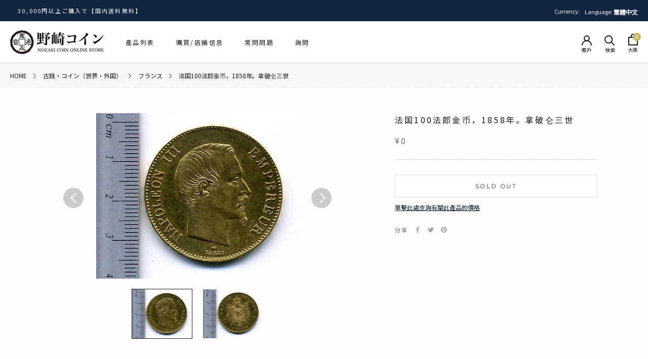

--- FILE ---
content_type: text/html; charset=utf-8
request_url: https://nozakicoin.jp/zh-tw/cart?section_id=mini-cart&timestamp=1769179657281
body_size: 307
content:
<div id="shopify-section-mini-cart" class="shopify-section"><div id="sidebar-cart" class="Drawer Drawer--fromRight" aria-hidden="true" data-section-id="cart" data-section-type="cart" data-section-settings='{
  "type": "page",
  "itemCount": 0,
  "drawer": true,
  "hasShippingEstimator": false
}'>
  <div class="Drawer__Header Drawer__Header--bordered Drawer__Container">
      <span class="Drawer__Title Heading u-h4">大車</span>

      <button class="Drawer__Close Icon-Wrapper--clickable" data-action="close-drawer" data-drawer-id="sidebar-cart" aria-label="關閉購物車"><svg class="Icon Icon--close" role="presentation" viewBox="0 0 16 14">
      <path d="M15 0L1 14m14 0L1 0" stroke="currentColor" fill="none" fill-rule="evenodd"></path>
    </svg></button>
  </div>

  <form class="Cart Drawer__Content" action="/zh-tw/cart" method="POST" novalidate>
    <div class="Drawer__Main" data-scrollable><p class="Cart__Empty Heading u-h5">購物車中沒有商品。</p></div></form>
</div></div>